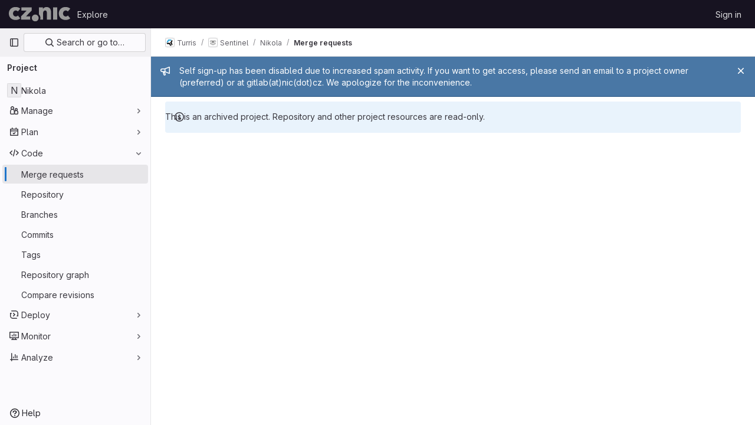

--- FILE ---
content_type: text/javascript; charset=utf-8
request_url: https://gitlab.nic.cz/assets/webpack/commons-pages.groups.issues-pages.groups.merge_requests-pages.groups.work_items-pages.groups.work_it-10f07c56.f526e0ee.chunk.js
body_size: 7349
content:
(this.webpackJsonp=this.webpackJsonp||[]).push([[17],{"+23l":function(e,a,n){var i=n("iuDc"),t=n("eAmM"),d=n("uYOL"),r=Object.prototype.toString,l=t((function(e,a,n){null!=a&&"function"!=typeof a.toString&&(a=r.call(a)),e[a]=n}),i(d));e.exports=l},"47in":function(e,a,n){"use strict";var i=n("o4PY"),t=n.n(i),d=n("9k56"),r=n("3hkr"),l=n("jIK5"),m=n("oTzT"),u=n("gZSI"),s=n("9Dxz"),o=n("KZ4l"),c=n("VuSA"),k=n("hII5"),v=n("aQY9"),b=n("S7hR"),g=n("i0uk"),N=n("HO44"),h=n("LHEj"),f=n("QdWE"),p=n("5TS0"),A=n("qO70"),I=n("GeBT"),V=n("BIbq"),y=n("C+ps");const $="__bv__visibility_observer";class O{constructor(e,a){this.el=e,this.callback=a.callback,this.margin=a.margin||0,this.once=a.once||!1,this.observer=null,this.visible=void 0,this.doneOnce=!1,this.createObserver()}createObserver(){if(this.observer&&this.stop(),!this.doneOnce&&Object(u.e)(this.callback)){try{this.observer=new IntersectionObserver(this.handler.bind(this),{root:null,rootMargin:this.margin,threshold:0})}catch{return this.doneOnce=!0,this.observer=void 0,void this.callback(null)}Object(d.e)(()=>{Object(m.B)(()=>{this.observer&&this.observer.observe(this.el)})})}}handler(e){const a=e?e[0]:{},n=Boolean(a.isIntersecting||a.intersectionRatio>0);n!==this.visible&&(this.visible=n,this.callback(n),this.once&&this.visible&&(this.doneOnce=!0,this.stop()))}stop(){this.observer&&this.observer.disconnect(),this.observer=null}}const T=e=>{const a=e[$];a&&a.stop&&a.stop(),delete e[$]},j=(e,a)=>{let{value:n,modifiers:i}=a;const t={margin:"0px",once:!1,callback:n};Object(c.h)(i).forEach(e=>{V.d.test(e)?t.margin=e+"px":"once"===e.toLowerCase()&&(t.once=!0)}),T(e),e[$]=new O(e,t),e[$]._prevModifiers=Object(c.b)(i)},S={bind:j,componentUpdated:(e,a,n)=>{let{value:i,oldValue:t,modifiers:d}=a;d=Object(c.b)(d),!e||i===t&&e[$]&&Object(y.a)(d,e[$]._prevModifiers)||j(e,{value:i,modifiers:d})},unbind:e=>{T(e)}},C=Object(k.c)(Object(c.m)({...p.b,...v.b,...g.b,...N.b,...h.b,maxRows:Object(k.b)(l.m),noAutoShrink:Object(k.b)(l.g,!1),noResize:Object(k.b)(l.g,!1),rows:Object(k.b)(l.m,2),wrap:Object(k.b)(l.r,"soft")}),r.z),W=Object(d.c)({name:r.z,directives:{"b-visible":S},mixins:[I.a,p.a,A.a,v.a,g.a,N.a,h.a,b.a,f.a],props:C,data:()=>({heightInPx:null}),computed:{type:()=>null,computedStyle(){const e={resize:!this.computedRows||this.noResize?"none":null};return this.computedRows||(e.height=this.heightInPx,e.overflowY="scroll"),e},computedMinRows(){return Object(s.b)(Object(o.b)(this.rows,2),2)},computedMaxRows(){return Object(s.b)(this.computedMinRows,Object(o.b)(this.maxRows,0))},computedRows(){return this.computedMinRows===this.computedMaxRows?this.computedMinRows:null},computedAttrs(){const{disabled:e,required:a}=this;return{id:this.safeId(),name:this.name||null,form:this.form||null,disabled:e,placeholder:this.placeholder||null,required:a,autocomplete:this.autocomplete||null,readonly:this.readonly||this.plaintext,rows:this.computedRows,wrap:this.wrap||null,"aria-required":this.required?"true":null,"aria-invalid":this.computedAriaInvalid}},computedListeners(){return{...this.bvListeners,input:this.onInput,change:this.onChange,blur:this.onBlur}}},watch:{localValue(){this.setHeight()}},mounted(){this.setHeight()},methods:{visibleCallback(e){e&&this.$nextTick(this.setHeight)},setHeight(){this.$nextTick(()=>{Object(m.B)(()=>{this.heightInPx=this.computeHeight()})})},computeHeight(){if(this.$isServer||!Object(u.f)(this.computedRows))return null;const e=this.$el;if(!Object(m.u)(e))return null;const a=Object(m.k)(e),n=Object(o.a)(a.lineHeight,1),i=Object(o.a)(a.borderTopWidth,0)+Object(o.a)(a.borderBottomWidth,0),t=Object(o.a)(a.paddingTop,0)+Object(o.a)(a.paddingBottom,0),d=i+t,r=n*this.computedMinRows+d,l=Object(m.m)(e,"height")||a.height;Object(m.F)(e,"height","auto");const c=e.scrollHeight;Object(m.F)(e,"height",l);const k=Object(s.b)((c-t)/n,2),v=Object(s.c)(Object(s.b)(k,this.computedMinRows),this.computedMaxRows),b=Object(s.b)(Object(s.a)(v*n+d),r);return this.noAutoShrink&&Object(o.a)(l,0)>b?l:b+"px"}},render(e){return e("textarea",{class:this.computedClass,style:this.computedStyle,directives:[{name:"b-visible",value:this.visibleCallback,modifiers:{640:!0}}],attrs:this.computedAttrs,domProps:{value:this.localValue},on:this.computedListeners,ref:"input"})}});var w=n("Tmea"),E=n.n(w),R=n("Pyw5"),B=n.n(R);const x={name:"GlFormCharacterCount",props:{value:{type:String,required:!1,default:""},limit:{type:Number,required:!0},countTextId:{type:String,required:!0}},data(){return{remainingCount:this.initialRemainingCount(),remainingCountSrOnly:this.initialRemainingCount()}},computed:{isOverLimit(){return this.remainingCount<0},isOverLimitSrOnly(){return this.remainingCountSrOnly<0},countTextClass(){return this.isOverLimit?"gl-text-danger":"gl-text-subtle"}},watch:{value(e){this.remainingCount=this.limit-this.valueLength(e),this.debouncedUpdateRemainingCountSrOnly(e)}},created(){this.debouncedUpdateRemainingCountSrOnly=E()(this.updateRemainingCountSrOnly,1e3)},methods:{valueLength:e=>(null==e?void 0:e.length)||0,updateRemainingCountSrOnly(e){this.remainingCountSrOnly=this.limit-this.valueLength(e)},initialRemainingCount(){return this.limit-this.valueLength(this.value)}}};const D=B()({render:function(){var e=this,a=e.$createElement,n=e._self._c||a;return n("div",[n("small",{class:["form-text",e.countTextClass],attrs:{"aria-hidden":"true"}},[e.isOverLimit?e._t("over-limit-text",null,{count:Math.abs(e.remainingCount)}):e._t("remaining-count-text",null,{count:e.remainingCount})],2),e._v(" "),n("div",{staticClass:"gl-sr-only",attrs:{id:e.countTextId,"aria-live":"polite","data-testid":"count-text-sr-only"}},[e.isOverLimitSrOnly?e._t("over-limit-text",null,{count:Math.abs(e.remainingCountSrOnly)}):e._t("remaining-count-text",null,{count:e.remainingCountSrOnly})],2)])},staticRenderFns:[]},void 0,x,void 0,!1,void 0,!1,void 0,void 0,void 0);const U={prop:"value",event:"input"};const F={name:"GlFormTextarea",components:{BFormTextarea:W,GlFormCharacterCount:D},inheritAttrs:!1,model:U,props:{value:{type:String,required:!1,default:""},noResize:{type:Boolean,required:!1,default:!0},submitOnEnter:{type:Boolean,required:!1,default:!1},characterCountLimit:{type:Number,required:!1,default:null},rows:{type:[Number,String],required:!1,default:4}},data:()=>({characterCountTextId:t()("form-textarea-character-count-")}),computed:{listeners(){var e=this;return{...this.$listeners,input:function(){for(var a=arguments.length,n=new Array(a),i=0;i<a;i++)n[i]=arguments[i];e.$emit("update",...n)},update:function(){for(var a=arguments.length,n=new Array(a),i=0;i<a;i++)n[i]=arguments[i];e.$emit(U.event,...n)}}},keypressEvent(){return this.submitOnEnter?"keyup":null},showCharacterCount(){return null!==this.characterCountLimit},bFormTextareaProps(){return{...this.$attrs,class:"gl-form-input gl-form-textarea",noResize:this.noResize,value:this.value,rows:this.rows}}},methods:{handleKeyPress(e){13===e.keyCode&&(e.metaKey||e.ctrlKey)&&this.$emit("submit")}}};const L=B()({render:function(){var e=this,a=e.$createElement,n=e._self._c||a;return e.showCharacterCount?n("div",[n("b-form-textarea",e._g(e._b({attrs:{"aria-describedby":e.characterCountTextId},nativeOn:e._d({},[e.keypressEvent,function(a){return e.handleKeyPress.apply(null,arguments)}])},"b-form-textarea",e.bFormTextareaProps,!1),e.listeners)),e._v(" "),n("gl-form-character-count",{attrs:{value:e.value,limit:e.characterCountLimit,"count-text-id":e.characterCountTextId},scopedSlots:e._u([{key:"over-limit-text",fn:function(a){var n=a.count;return[e._t("character-count-over-limit-text",null,{count:n})]}},{key:"remaining-count-text",fn:function(a){var n=a.count;return[e._t("remaining-character-count-text",null,{count:n})]}}],null,!0)})],1):n("b-form-textarea",e._g(e._b({nativeOn:e._d({},[e.keypressEvent,function(a){return e.handleKeyPress.apply(null,arguments)}])},"b-form-textarea",e.bFormTextareaProps,!1),e.listeners))},staticRenderFns:[]},void 0,F,void 0,!1,void 0,!1,void 0,void 0,void 0);a.a=L},H3X6:function(e,a,n){"use strict";n.d(a,"p",(function(){return r})),n.d(a,"r",(function(){return l})),n.d(a,"o",(function(){return m})),n.d(a,"n",(function(){return u})),n.d(a,"m",(function(){return s})),n.d(a,"s",(function(){return o})),n.d(a,"d",(function(){return c})),n.d(a,"f",(function(){return k})),n.d(a,"e",(function(){return v})),n.d(a,"c",(function(){return b})),n.d(a,"v",(function(){return g})),n.d(a,"q",(function(){return N})),n.d(a,"t",(function(){return h})),n.d(a,"u",(function(){return f})),n.d(a,"b",(function(){return p})),n.d(a,"g",(function(){return A})),n.d(a,"h",(function(){return I})),n.d(a,"l",(function(){return V})),n.d(a,"i",(function(){return y})),n.d(a,"k",(function(){return $})),n.d(a,"j",(function(){return S})),n.d(a,"a",(function(){return C}));var i=n("+23l"),t=n.n(i),d=n("/lV4");const r="TITLE_ASC",l=/^&(?<iid>\d+)$/,m={start:"startDate",due:"dueDate"},u={[m.start]:{isDateFixed:"startDateIsFixed",dateFixed:"startDateFixed",dateFromMilestones:"startDateFromMilestones"},[m.due]:{isDateFixed:"dueDateIsFixed",dateFixed:"dueDateFixed",dateFromMilestones:"dueDateFromMilestones"}},s={editEvent:"click_edit_button",rightSidebarLabel:"right_sidebar"},o=null,c={Milestone:"milestone"},k={Milestone:Object(d.g)("Issuable|milestone")},v=t()(c),b={[c.Milestone]:"active"},g={create:"create",markDone:"mark-done"};function N(e,a){return{noAttribute:Object(d.h)(Object(d.g)("DropdownWidget|No %{issuableAttribute}"),{issuableAttribute:e}),assignAttribute:Object(d.h)(Object(d.g)("DropdownWidget|Select %{issuableAttribute}"),{issuableAttribute:e}),noAttributesFound:Object(d.h)(Object(d.g)("DropdownWidget|No %{issuableAttribute} found"),{issuableAttribute:e}),updateError:Object(d.h)(Object(d.g)("DropdownWidget|Failed to set %{issuableAttribute} on this %{issuableType}. Please try again."),{issuableAttribute:e,issuableType:a}),listFetchError:Object(d.h)(Object(d.g)("DropdownWidget|Failed to fetch the %{issuableAttribute} for this %{issuableType}. Please try again."),{issuableAttribute:e,issuableType:a}),currentFetchError:Object(d.h)(Object(d.g)("DropdownWidget|An error occurred while fetching the assigned %{issuableAttribute} of the selected %{issuableType}."),{issuableAttribute:e,issuableType:a}),noPermissionToView:Object(d.h)(Object(d.g)("DropdownWidget|You don't have permission to view this %{issuableAttribute}."),{issuableAttribute:e}),editConfirmation:Object(d.h)(Object(d.g)("DropdownWidget|You do not have permission to view the currently assigned %{issuableAttribute} and will not be able to choose it again if you reassign it."),{issuableAttribute:e}),editConfirmationCta:Object(d.h)(Object(d.g)("DropdownWidget|Edit %{issuableAttribute}"),{issuableAttribute:e}),editConfirmationCancel:Object(d.g)("DropdownWidget|Cancel")}}const h=[{text:Object(d.a)("Open"),value:"reopen"},{text:Object(d.a)("Closed"),value:"close"}],f=[{text:Object(d.a)("Subscribe"),value:"subscribe"},{text:Object(d.a)("Unsubscribe"),value:"unsubscribe"}],p={CRITICAL:{value:"CRITICAL",icon:"critical",label:Object(d.g)("IncidentManagement|Critical - S1")},HIGH:{value:"HIGH",icon:"high",label:Object(d.g)("IncidentManagement|High - S2")},MEDIUM:{value:"MEDIUM",icon:"medium",label:Object(d.g)("IncidentManagement|Medium - S3")},LOW:{value:"LOW",icon:"low",label:Object(d.g)("IncidentManagement|Low - S4")},UNKNOWN:{value:"UNKNOWN",icon:"unknown",label:Object(d.g)("IncidentManagement|Unknown")}},A={ACTIVE:"active",CLOSED:"closed"},I={UPDATE_SEVERITY_ERROR:Object(d.g)("SeverityWidget|There was an error while updating severity."),TRY_AGAIN:Object(d.a)("Please try again"),EDIT:Object(d.a)("Edit"),SEVERITY:Object(d.g)("SeverityWidget|Severity"),SEVERITY_VALUE:Object(d.g)("SeverityWidget|Severity: %{severity}")},V="TRIGGERED",y="ACKNOWLEDGED",$="RESOLVED",O=Object(d.g)("IncidentManagement|Triggered"),T=Object(d.g)("IncidentManagement|Acknowledged"),j=Object(d.g)("IncidentManagement|Resolved"),S={[V]:O,[y]:T,[$]:j},C={fetchError:Object(d.g)("IncidentManagement|An error occurred while fetching the incident status. Please reload the page."),title:Object(d.g)("IncidentManagement|Status"),updateError:Object(d.g)("IncidentManagement|An error occurred while updating the incident status. Please reload the page and try again.")}},HyJ2:function(e,a,n){"use strict";var i=n("TU2v"),t=n("Pyw5"),d=n.n(t);const r={name:"GlAnimatedTodoIcon",extends:i.a};const l=d()({render:function(){var e=this.$createElement,a=this._self._c||e;return a("svg",{class:this.iconStateClass,attrs:{"aria-label":this.ariaLabel,width:"16",height:"16",viewBox:"0 0 16 16",fill:"none",xmlns:"http://www.w3.org/2000/svg"}},[a("path",{staticClass:"gl-animated-todo-box",attrs:{d:"M14.25 6.75L14.25 13C14.25 13.6904 13.6904 14.25 13 14.25L3 14.25C2.30964 14.25 1.75 13.6904 1.75 13L1.75 3C1.75 2.30964 2.30964 1.75 3 1.75L13.25 1.75",stroke:"currentColor","stroke-width":"1.5","stroke-linecap":"round"}}),this._v(" "),a("path",{staticClass:"gl-animated-todo-plus-line",attrs:{d:"M10.75 3L15.25 3",stroke:"currentColor","stroke-width":"1.5","stroke-linecap":"round"}}),this._v(" "),a("path",{staticClass:"gl-animated-todo-plus-line",attrs:{d:"M13 5.25L13 0.75",stroke:"currentColor","stroke-width":"1.5","stroke-linecap":"round"}}),this._v(" "),a("path",{staticClass:"gl-animated-todo-check",attrs:{d:"M6.75 7.76299L9.15312 10.2469L15.25 4.15",stroke:"currentColor","stroke-width":"1.5","stroke-linecap":"round","stroke-linejoin":"round"}})])},staticRenderFns:[]},void 0,r,void 0,!1,void 0,!1,void 0,void 0,void 0);a.a=l},Ib1k:function(e,a){var n={kind:"Document",definitions:[{kind:"OperationDefinition",operation:"query",name:{kind:"Name",value:"getIssuesCount"},variableDefinitions:[{kind:"VariableDefinition",variable:{kind:"Variable",name:{kind:"Name",value:"isProject"}},type:{kind:"NamedType",name:{kind:"Name",value:"Boolean"}},defaultValue:{kind:"BooleanValue",value:!1},directives:[]},{kind:"VariableDefinition",variable:{kind:"Variable",name:{kind:"Name",value:"fullPath"}},type:{kind:"NonNullType",type:{kind:"NamedType",name:{kind:"Name",value:"ID"}}},directives:[]},{kind:"VariableDefinition",variable:{kind:"Variable",name:{kind:"Name",value:"iid"}},type:{kind:"NamedType",name:{kind:"Name",value:"String"}},directives:[]},{kind:"VariableDefinition",variable:{kind:"Variable",name:{kind:"Name",value:"search"}},type:{kind:"NamedType",name:{kind:"Name",value:"String"}},directives:[]},{kind:"VariableDefinition",variable:{kind:"Variable",name:{kind:"Name",value:"in"}},type:{kind:"ListType",type:{kind:"NonNullType",type:{kind:"NamedType",name:{kind:"Name",value:"IssuableSearchableField"}}}},directives:[]},{kind:"VariableDefinition",variable:{kind:"Variable",name:{kind:"Name",value:"assigneeId"}},type:{kind:"NamedType",name:{kind:"Name",value:"String"}},directives:[]},{kind:"VariableDefinition",variable:{kind:"Variable",name:{kind:"Name",value:"assigneeWildcardId"}},type:{kind:"NamedType",name:{kind:"Name",value:"AssigneeWildcardId"}},directives:[]},{kind:"VariableDefinition",variable:{kind:"Variable",name:{kind:"Name",value:"assigneeUsernames"}},type:{kind:"ListType",type:{kind:"NonNullType",type:{kind:"NamedType",name:{kind:"Name",value:"String"}}}},directives:[]},{kind:"VariableDefinition",variable:{kind:"Variable",name:{kind:"Name",value:"authorUsername"}},type:{kind:"NamedType",name:{kind:"Name",value:"String"}},directives:[]},{kind:"VariableDefinition",variable:{kind:"Variable",name:{kind:"Name",value:"confidential"}},type:{kind:"NamedType",name:{kind:"Name",value:"Boolean"}},directives:[]},{kind:"VariableDefinition",variable:{kind:"Variable",name:{kind:"Name",value:"labelName"}},type:{kind:"ListType",type:{kind:"NamedType",name:{kind:"Name",value:"String"}}},directives:[]},{kind:"VariableDefinition",variable:{kind:"Variable",name:{kind:"Name",value:"milestoneTitle"}},type:{kind:"ListType",type:{kind:"NamedType",name:{kind:"Name",value:"String"}}},directives:[]},{kind:"VariableDefinition",variable:{kind:"Variable",name:{kind:"Name",value:"milestoneWildcardId"}},type:{kind:"NamedType",name:{kind:"Name",value:"MilestoneWildcardId"}},directives:[]},{kind:"VariableDefinition",variable:{kind:"Variable",name:{kind:"Name",value:"myReactionEmoji"}},type:{kind:"NamedType",name:{kind:"Name",value:"String"}},directives:[]},{kind:"VariableDefinition",variable:{kind:"Variable",name:{kind:"Name",value:"releaseTag"}},type:{kind:"ListType",type:{kind:"NonNullType",type:{kind:"NamedType",name:{kind:"Name",value:"String"}}}},directives:[]},{kind:"VariableDefinition",variable:{kind:"Variable",name:{kind:"Name",value:"releaseTagWildcardId"}},type:{kind:"NamedType",name:{kind:"Name",value:"ReleaseTagWildcardId"}},directives:[]},{kind:"VariableDefinition",variable:{kind:"Variable",name:{kind:"Name",value:"types"}},type:{kind:"ListType",type:{kind:"NonNullType",type:{kind:"NamedType",name:{kind:"Name",value:"IssueType"}}}},directives:[]},{kind:"VariableDefinition",variable:{kind:"Variable",name:{kind:"Name",value:"crmContactId"}},type:{kind:"NamedType",name:{kind:"Name",value:"String"}},directives:[]},{kind:"VariableDefinition",variable:{kind:"Variable",name:{kind:"Name",value:"crmOrganizationId"}},type:{kind:"NamedType",name:{kind:"Name",value:"String"}},directives:[]},{kind:"VariableDefinition",variable:{kind:"Variable",name:{kind:"Name",value:"not"}},type:{kind:"NamedType",name:{kind:"Name",value:"NegatedIssueFilterInput"}},directives:[]},{kind:"VariableDefinition",variable:{kind:"Variable",name:{kind:"Name",value:"or"}},type:{kind:"NamedType",name:{kind:"Name",value:"UnionedIssueFilterInput"}},directives:[]},{kind:"VariableDefinition",variable:{kind:"Variable",name:{kind:"Name",value:"createdAfter"}},type:{kind:"NamedType",name:{kind:"Name",value:"Time"}},directives:[]},{kind:"VariableDefinition",variable:{kind:"Variable",name:{kind:"Name",value:"createdBefore"}},type:{kind:"NamedType",name:{kind:"Name",value:"Time"}},directives:[]},{kind:"VariableDefinition",variable:{kind:"Variable",name:{kind:"Name",value:"closedAfter"}},type:{kind:"NamedType",name:{kind:"Name",value:"Time"}},directives:[]},{kind:"VariableDefinition",variable:{kind:"Variable",name:{kind:"Name",value:"closedBefore"}},type:{kind:"NamedType",name:{kind:"Name",value:"Time"}},directives:[]},{kind:"VariableDefinition",variable:{kind:"Variable",name:{kind:"Name",value:"subscribed"}},type:{kind:"NamedType",name:{kind:"Name",value:"SubscriptionStatus"}},directives:[]}],directives:[],selectionSet:{kind:"SelectionSet",selections:[{kind:"Field",name:{kind:"Name",value:"group"},arguments:[{kind:"Argument",name:{kind:"Name",value:"fullPath"},value:{kind:"Variable",name:{kind:"Name",value:"fullPath"}}}],directives:[{kind:"Directive",name:{kind:"Name",value:"skip"},arguments:[{kind:"Argument",name:{kind:"Name",value:"if"},value:{kind:"Variable",name:{kind:"Name",value:"isProject"}}}]}],selectionSet:{kind:"SelectionSet",selections:[{kind:"Field",name:{kind:"Name",value:"id"},arguments:[],directives:[]},{kind:"Field",alias:{kind:"Name",value:"openedIssues"},name:{kind:"Name",value:"issues"},arguments:[{kind:"Argument",name:{kind:"Name",value:"includeSubgroups"},value:{kind:"BooleanValue",value:!0}},{kind:"Argument",name:{kind:"Name",value:"state"},value:{kind:"EnumValue",value:"opened"}},{kind:"Argument",name:{kind:"Name",value:"iid"},value:{kind:"Variable",name:{kind:"Name",value:"iid"}}},{kind:"Argument",name:{kind:"Name",value:"search"},value:{kind:"Variable",name:{kind:"Name",value:"search"}}},{kind:"Argument",name:{kind:"Name",value:"in"},value:{kind:"Variable",name:{kind:"Name",value:"in"}}},{kind:"Argument",name:{kind:"Name",value:"assigneeId"},value:{kind:"Variable",name:{kind:"Name",value:"assigneeId"}}},{kind:"Argument",name:{kind:"Name",value:"assigneeWildcardId"},value:{kind:"Variable",name:{kind:"Name",value:"assigneeWildcardId"}}},{kind:"Argument",name:{kind:"Name",value:"assigneeUsernames"},value:{kind:"Variable",name:{kind:"Name",value:"assigneeUsernames"}}},{kind:"Argument",name:{kind:"Name",value:"authorUsername"},value:{kind:"Variable",name:{kind:"Name",value:"authorUsername"}}},{kind:"Argument",name:{kind:"Name",value:"confidential"},value:{kind:"Variable",name:{kind:"Name",value:"confidential"}}},{kind:"Argument",name:{kind:"Name",value:"labelName"},value:{kind:"Variable",name:{kind:"Name",value:"labelName"}}},{kind:"Argument",name:{kind:"Name",value:"milestoneTitle"},value:{kind:"Variable",name:{kind:"Name",value:"milestoneTitle"}}},{kind:"Argument",name:{kind:"Name",value:"milestoneWildcardId"},value:{kind:"Variable",name:{kind:"Name",value:"milestoneWildcardId"}}},{kind:"Argument",name:{kind:"Name",value:"myReactionEmoji"},value:{kind:"Variable",name:{kind:"Name",value:"myReactionEmoji"}}},{kind:"Argument",name:{kind:"Name",value:"types"},value:{kind:"Variable",name:{kind:"Name",value:"types"}}},{kind:"Argument",name:{kind:"Name",value:"crmContactId"},value:{kind:"Variable",name:{kind:"Name",value:"crmContactId"}}},{kind:"Argument",name:{kind:"Name",value:"crmOrganizationId"},value:{kind:"Variable",name:{kind:"Name",value:"crmOrganizationId"}}},{kind:"Argument",name:{kind:"Name",value:"not"},value:{kind:"Variable",name:{kind:"Name",value:"not"}}},{kind:"Argument",name:{kind:"Name",value:"or"},value:{kind:"Variable",name:{kind:"Name",value:"or"}}},{kind:"Argument",name:{kind:"Name",value:"createdAfter"},value:{kind:"Variable",name:{kind:"Name",value:"createdAfter"}}},{kind:"Argument",name:{kind:"Name",value:"createdBefore"},value:{kind:"Variable",name:{kind:"Name",value:"createdBefore"}}},{kind:"Argument",name:{kind:"Name",value:"closedAfter"},value:{kind:"Variable",name:{kind:"Name",value:"closedAfter"}}},{kind:"Argument",name:{kind:"Name",value:"closedBefore"},value:{kind:"Variable",name:{kind:"Name",value:"closedBefore"}}},{kind:"Argument",name:{kind:"Name",value:"subscribed"},value:{kind:"Variable",name:{kind:"Name",value:"subscribed"}}}],directives:[],selectionSet:{kind:"SelectionSet",selections:[{kind:"Field",name:{kind:"Name",value:"count"},arguments:[],directives:[]}]}},{kind:"Field",alias:{kind:"Name",value:"closedIssues"},name:{kind:"Name",value:"issues"},arguments:[{kind:"Argument",name:{kind:"Name",value:"includeSubgroups"},value:{kind:"BooleanValue",value:!0}},{kind:"Argument",name:{kind:"Name",value:"state"},value:{kind:"EnumValue",value:"closed"}},{kind:"Argument",name:{kind:"Name",value:"iid"},value:{kind:"Variable",name:{kind:"Name",value:"iid"}}},{kind:"Argument",name:{kind:"Name",value:"search"},value:{kind:"Variable",name:{kind:"Name",value:"search"}}},{kind:"Argument",name:{kind:"Name",value:"in"},value:{kind:"Variable",name:{kind:"Name",value:"in"}}},{kind:"Argument",name:{kind:"Name",value:"assigneeId"},value:{kind:"Variable",name:{kind:"Name",value:"assigneeId"}}},{kind:"Argument",name:{kind:"Name",value:"assigneeWildcardId"},value:{kind:"Variable",name:{kind:"Name",value:"assigneeWildcardId"}}},{kind:"Argument",name:{kind:"Name",value:"assigneeUsernames"},value:{kind:"Variable",name:{kind:"Name",value:"assigneeUsernames"}}},{kind:"Argument",name:{kind:"Name",value:"authorUsername"},value:{kind:"Variable",name:{kind:"Name",value:"authorUsername"}}},{kind:"Argument",name:{kind:"Name",value:"confidential"},value:{kind:"Variable",name:{kind:"Name",value:"confidential"}}},{kind:"Argument",name:{kind:"Name",value:"labelName"},value:{kind:"Variable",name:{kind:"Name",value:"labelName"}}},{kind:"Argument",name:{kind:"Name",value:"milestoneTitle"},value:{kind:"Variable",name:{kind:"Name",value:"milestoneTitle"}}},{kind:"Argument",name:{kind:"Name",value:"milestoneWildcardId"},value:{kind:"Variable",name:{kind:"Name",value:"milestoneWildcardId"}}},{kind:"Argument",name:{kind:"Name",value:"myReactionEmoji"},value:{kind:"Variable",name:{kind:"Name",value:"myReactionEmoji"}}},{kind:"Argument",name:{kind:"Name",value:"types"},value:{kind:"Variable",name:{kind:"Name",value:"types"}}},{kind:"Argument",name:{kind:"Name",value:"crmContactId"},value:{kind:"Variable",name:{kind:"Name",value:"crmContactId"}}},{kind:"Argument",name:{kind:"Name",value:"crmOrganizationId"},value:{kind:"Variable",name:{kind:"Name",value:"crmOrganizationId"}}},{kind:"Argument",name:{kind:"Name",value:"not"},value:{kind:"Variable",name:{kind:"Name",value:"not"}}},{kind:"Argument",name:{kind:"Name",value:"or"},value:{kind:"Variable",name:{kind:"Name",value:"or"}}},{kind:"Argument",name:{kind:"Name",value:"createdAfter"},value:{kind:"Variable",name:{kind:"Name",value:"createdAfter"}}},{kind:"Argument",name:{kind:"Name",value:"createdBefore"},value:{kind:"Variable",name:{kind:"Name",value:"createdBefore"}}},{kind:"Argument",name:{kind:"Name",value:"closedAfter"},value:{kind:"Variable",name:{kind:"Name",value:"closedAfter"}}},{kind:"Argument",name:{kind:"Name",value:"closedBefore"},value:{kind:"Variable",name:{kind:"Name",value:"closedBefore"}}},{kind:"Argument",name:{kind:"Name",value:"subscribed"},value:{kind:"Variable",name:{kind:"Name",value:"subscribed"}}}],directives:[],selectionSet:{kind:"SelectionSet",selections:[{kind:"Field",name:{kind:"Name",value:"count"},arguments:[],directives:[]}]}},{kind:"Field",alias:{kind:"Name",value:"allIssues"},name:{kind:"Name",value:"issues"},arguments:[{kind:"Argument",name:{kind:"Name",value:"includeSubgroups"},value:{kind:"BooleanValue",value:!0}},{kind:"Argument",name:{kind:"Name",value:"state"},value:{kind:"EnumValue",value:"all"}},{kind:"Argument",name:{kind:"Name",value:"iid"},value:{kind:"Variable",name:{kind:"Name",value:"iid"}}},{kind:"Argument",name:{kind:"Name",value:"search"},value:{kind:"Variable",name:{kind:"Name",value:"search"}}},{kind:"Argument",name:{kind:"Name",value:"in"},value:{kind:"Variable",name:{kind:"Name",value:"in"}}},{kind:"Argument",name:{kind:"Name",value:"assigneeId"},value:{kind:"Variable",name:{kind:"Name",value:"assigneeId"}}},{kind:"Argument",name:{kind:"Name",value:"assigneeWildcardId"},value:{kind:"Variable",name:{kind:"Name",value:"assigneeWildcardId"}}},{kind:"Argument",name:{kind:"Name",value:"assigneeUsernames"},value:{kind:"Variable",name:{kind:"Name",value:"assigneeUsernames"}}},{kind:"Argument",name:{kind:"Name",value:"authorUsername"},value:{kind:"Variable",name:{kind:"Name",value:"authorUsername"}}},{kind:"Argument",name:{kind:"Name",value:"confidential"},value:{kind:"Variable",name:{kind:"Name",value:"confidential"}}},{kind:"Argument",name:{kind:"Name",value:"labelName"},value:{kind:"Variable",name:{kind:"Name",value:"labelName"}}},{kind:"Argument",name:{kind:"Name",value:"milestoneTitle"},value:{kind:"Variable",name:{kind:"Name",value:"milestoneTitle"}}},{kind:"Argument",name:{kind:"Name",value:"milestoneWildcardId"},value:{kind:"Variable",name:{kind:"Name",value:"milestoneWildcardId"}}},{kind:"Argument",name:{kind:"Name",value:"myReactionEmoji"},value:{kind:"Variable",name:{kind:"Name",value:"myReactionEmoji"}}},{kind:"Argument",name:{kind:"Name",value:"types"},value:{kind:"Variable",name:{kind:"Name",value:"types"}}},{kind:"Argument",name:{kind:"Name",value:"crmContactId"},value:{kind:"Variable",name:{kind:"Name",value:"crmContactId"}}},{kind:"Argument",name:{kind:"Name",value:"crmOrganizationId"},value:{kind:"Variable",name:{kind:"Name",value:"crmOrganizationId"}}},{kind:"Argument",name:{kind:"Name",value:"not"},value:{kind:"Variable",name:{kind:"Name",value:"not"}}},{kind:"Argument",name:{kind:"Name",value:"or"},value:{kind:"Variable",name:{kind:"Name",value:"or"}}},{kind:"Argument",name:{kind:"Name",value:"createdAfter"},value:{kind:"Variable",name:{kind:"Name",value:"createdAfter"}}},{kind:"Argument",name:{kind:"Name",value:"createdBefore"},value:{kind:"Variable",name:{kind:"Name",value:"createdBefore"}}},{kind:"Argument",name:{kind:"Name",value:"closedAfter"},value:{kind:"Variable",name:{kind:"Name",value:"closedAfter"}}},{kind:"Argument",name:{kind:"Name",value:"closedBefore"},value:{kind:"Variable",name:{kind:"Name",value:"closedBefore"}}},{kind:"Argument",name:{kind:"Name",value:"subscribed"},value:{kind:"Variable",name:{kind:"Name",value:"subscribed"}}}],directives:[],selectionSet:{kind:"SelectionSet",selections:[{kind:"Field",name:{kind:"Name",value:"count"},arguments:[],directives:[]}]}}]}},{kind:"Field",name:{kind:"Name",value:"project"},arguments:[{kind:"Argument",name:{kind:"Name",value:"fullPath"},value:{kind:"Variable",name:{kind:"Name",value:"fullPath"}}}],directives:[{kind:"Directive",name:{kind:"Name",value:"include"},arguments:[{kind:"Argument",name:{kind:"Name",value:"if"},value:{kind:"Variable",name:{kind:"Name",value:"isProject"}}}]}],selectionSet:{kind:"SelectionSet",selections:[{kind:"Field",name:{kind:"Name",value:"id"},arguments:[],directives:[]},{kind:"Field",alias:{kind:"Name",value:"openedIssues"},name:{kind:"Name",value:"issues"},arguments:[{kind:"Argument",name:{kind:"Name",value:"state"},value:{kind:"EnumValue",value:"opened"}},{kind:"Argument",name:{kind:"Name",value:"iid"},value:{kind:"Variable",name:{kind:"Name",value:"iid"}}},{kind:"Argument",name:{kind:"Name",value:"search"},value:{kind:"Variable",name:{kind:"Name",value:"search"}}},{kind:"Argument",name:{kind:"Name",value:"in"},value:{kind:"Variable",name:{kind:"Name",value:"in"}}},{kind:"Argument",name:{kind:"Name",value:"assigneeId"},value:{kind:"Variable",name:{kind:"Name",value:"assigneeId"}}},{kind:"Argument",name:{kind:"Name",value:"assigneeWildcardId"},value:{kind:"Variable",name:{kind:"Name",value:"assigneeWildcardId"}}},{kind:"Argument",name:{kind:"Name",value:"assigneeUsernames"},value:{kind:"Variable",name:{kind:"Name",value:"assigneeUsernames"}}},{kind:"Argument",name:{kind:"Name",value:"authorUsername"},value:{kind:"Variable",name:{kind:"Name",value:"authorUsername"}}},{kind:"Argument",name:{kind:"Name",value:"confidential"},value:{kind:"Variable",name:{kind:"Name",value:"confidential"}}},{kind:"Argument",name:{kind:"Name",value:"labelName"},value:{kind:"Variable",name:{kind:"Name",value:"labelName"}}},{kind:"Argument",name:{kind:"Name",value:"milestoneTitle"},value:{kind:"Variable",name:{kind:"Name",value:"milestoneTitle"}}},{kind:"Argument",name:{kind:"Name",value:"milestoneWildcardId"},value:{kind:"Variable",name:{kind:"Name",value:"milestoneWildcardId"}}},{kind:"Argument",name:{kind:"Name",value:"myReactionEmoji"},value:{kind:"Variable",name:{kind:"Name",value:"myReactionEmoji"}}},{kind:"Argument",name:{kind:"Name",value:"releaseTag"},value:{kind:"Variable",name:{kind:"Name",value:"releaseTag"}}},{kind:"Argument",name:{kind:"Name",value:"releaseTagWildcardId"},value:{kind:"Variable",name:{kind:"Name",value:"releaseTagWildcardId"}}},{kind:"Argument",name:{kind:"Name",value:"types"},value:{kind:"Variable",name:{kind:"Name",value:"types"}}},{kind:"Argument",name:{kind:"Name",value:"crmContactId"},value:{kind:"Variable",name:{kind:"Name",value:"crmContactId"}}},{kind:"Argument",name:{kind:"Name",value:"crmOrganizationId"},value:{kind:"Variable",name:{kind:"Name",value:"crmOrganizationId"}}},{kind:"Argument",name:{kind:"Name",value:"not"},value:{kind:"Variable",name:{kind:"Name",value:"not"}}},{kind:"Argument",name:{kind:"Name",value:"or"},value:{kind:"Variable",name:{kind:"Name",value:"or"}}},{kind:"Argument",name:{kind:"Name",value:"createdAfter"},value:{kind:"Variable",name:{kind:"Name",value:"createdAfter"}}},{kind:"Argument",name:{kind:"Name",value:"createdBefore"},value:{kind:"Variable",name:{kind:"Name",value:"createdBefore"}}},{kind:"Argument",name:{kind:"Name",value:"closedAfter"},value:{kind:"Variable",name:{kind:"Name",value:"closedAfter"}}},{kind:"Argument",name:{kind:"Name",value:"closedBefore"},value:{kind:"Variable",name:{kind:"Name",value:"closedBefore"}}},{kind:"Argument",name:{kind:"Name",value:"subscribed"},value:{kind:"Variable",name:{kind:"Name",value:"subscribed"}}}],directives:[],selectionSet:{kind:"SelectionSet",selections:[{kind:"Field",name:{kind:"Name",value:"count"},arguments:[],directives:[]}]}},{kind:"Field",alias:{kind:"Name",value:"closedIssues"},name:{kind:"Name",value:"issues"},arguments:[{kind:"Argument",name:{kind:"Name",value:"state"},value:{kind:"EnumValue",value:"closed"}},{kind:"Argument",name:{kind:"Name",value:"iid"},value:{kind:"Variable",name:{kind:"Name",value:"iid"}}},{kind:"Argument",name:{kind:"Name",value:"search"},value:{kind:"Variable",name:{kind:"Name",value:"search"}}},{kind:"Argument",name:{kind:"Name",value:"in"},value:{kind:"Variable",name:{kind:"Name",value:"in"}}},{kind:"Argument",name:{kind:"Name",value:"assigneeId"},value:{kind:"Variable",name:{kind:"Name",value:"assigneeId"}}},{kind:"Argument",name:{kind:"Name",value:"assigneeWildcardId"},value:{kind:"Variable",name:{kind:"Name",value:"assigneeWildcardId"}}},{kind:"Argument",name:{kind:"Name",value:"assigneeUsernames"},value:{kind:"Variable",name:{kind:"Name",value:"assigneeUsernames"}}},{kind:"Argument",name:{kind:"Name",value:"authorUsername"},value:{kind:"Variable",name:{kind:"Name",value:"authorUsername"}}},{kind:"Argument",name:{kind:"Name",value:"confidential"},value:{kind:"Variable",name:{kind:"Name",value:"confidential"}}},{kind:"Argument",name:{kind:"Name",value:"labelName"},value:{kind:"Variable",name:{kind:"Name",value:"labelName"}}},{kind:"Argument",name:{kind:"Name",value:"milestoneTitle"},value:{kind:"Variable",name:{kind:"Name",value:"milestoneTitle"}}},{kind:"Argument",name:{kind:"Name",value:"milestoneWildcardId"},value:{kind:"Variable",name:{kind:"Name",value:"milestoneWildcardId"}}},{kind:"Argument",name:{kind:"Name",value:"myReactionEmoji"},value:{kind:"Variable",name:{kind:"Name",value:"myReactionEmoji"}}},{kind:"Argument",name:{kind:"Name",value:"releaseTag"},value:{kind:"Variable",name:{kind:"Name",value:"releaseTag"}}},{kind:"Argument",name:{kind:"Name",value:"releaseTagWildcardId"},value:{kind:"Variable",name:{kind:"Name",value:"releaseTagWildcardId"}}},{kind:"Argument",name:{kind:"Name",value:"types"},value:{kind:"Variable",name:{kind:"Name",value:"types"}}},{kind:"Argument",name:{kind:"Name",value:"crmContactId"},value:{kind:"Variable",name:{kind:"Name",value:"crmContactId"}}},{kind:"Argument",name:{kind:"Name",value:"crmOrganizationId"},value:{kind:"Variable",name:{kind:"Name",value:"crmOrganizationId"}}},{kind:"Argument",name:{kind:"Name",value:"not"},value:{kind:"Variable",name:{kind:"Name",value:"not"}}},{kind:"Argument",name:{kind:"Name",value:"or"},value:{kind:"Variable",name:{kind:"Name",value:"or"}}},{kind:"Argument",name:{kind:"Name",value:"createdAfter"},value:{kind:"Variable",name:{kind:"Name",value:"createdAfter"}}},{kind:"Argument",name:{kind:"Name",value:"createdBefore"},value:{kind:"Variable",name:{kind:"Name",value:"createdBefore"}}},{kind:"Argument",name:{kind:"Name",value:"closedAfter"},value:{kind:"Variable",name:{kind:"Name",value:"closedAfter"}}},{kind:"Argument",name:{kind:"Name",value:"closedBefore"},value:{kind:"Variable",name:{kind:"Name",value:"closedBefore"}}},{kind:"Argument",name:{kind:"Name",value:"subscribed"},value:{kind:"Variable",name:{kind:"Name",value:"subscribed"}}}],directives:[],selectionSet:{kind:"SelectionSet",selections:[{kind:"Field",name:{kind:"Name",value:"count"},arguments:[],directives:[]}]}},{kind:"Field",alias:{kind:"Name",value:"allIssues"},name:{kind:"Name",value:"issues"},arguments:[{kind:"Argument",name:{kind:"Name",value:"state"},value:{kind:"EnumValue",value:"all"}},{kind:"Argument",name:{kind:"Name",value:"iid"},value:{kind:"Variable",name:{kind:"Name",value:"iid"}}},{kind:"Argument",name:{kind:"Name",value:"search"},value:{kind:"Variable",name:{kind:"Name",value:"search"}}},{kind:"Argument",name:{kind:"Name",value:"in"},value:{kind:"Variable",name:{kind:"Name",value:"in"}}},{kind:"Argument",name:{kind:"Name",value:"assigneeId"},value:{kind:"Variable",name:{kind:"Name",value:"assigneeId"}}},{kind:"Argument",name:{kind:"Name",value:"assigneeWildcardId"},value:{kind:"Variable",name:{kind:"Name",value:"assigneeWildcardId"}}},{kind:"Argument",name:{kind:"Name",value:"assigneeUsernames"},value:{kind:"Variable",name:{kind:"Name",value:"assigneeUsernames"}}},{kind:"Argument",name:{kind:"Name",value:"authorUsername"},value:{kind:"Variable",name:{kind:"Name",value:"authorUsername"}}},{kind:"Argument",name:{kind:"Name",value:"confidential"},value:{kind:"Variable",name:{kind:"Name",value:"confidential"}}},{kind:"Argument",name:{kind:"Name",value:"labelName"},value:{kind:"Variable",name:{kind:"Name",value:"labelName"}}},{kind:"Argument",name:{kind:"Name",value:"milestoneTitle"},value:{kind:"Variable",name:{kind:"Name",value:"milestoneTitle"}}},{kind:"Argument",name:{kind:"Name",value:"milestoneWildcardId"},value:{kind:"Variable",name:{kind:"Name",value:"milestoneWildcardId"}}},{kind:"Argument",name:{kind:"Name",value:"myReactionEmoji"},value:{kind:"Variable",name:{kind:"Name",value:"myReactionEmoji"}}},{kind:"Argument",name:{kind:"Name",value:"releaseTag"},value:{kind:"Variable",name:{kind:"Name",value:"releaseTag"}}},{kind:"Argument",name:{kind:"Name",value:"releaseTagWildcardId"},value:{kind:"Variable",name:{kind:"Name",value:"releaseTagWildcardId"}}},{kind:"Argument",name:{kind:"Name",value:"types"},value:{kind:"Variable",name:{kind:"Name",value:"types"}}},{kind:"Argument",name:{kind:"Name",value:"crmContactId"},value:{kind:"Variable",name:{kind:"Name",value:"crmContactId"}}},{kind:"Argument",name:{kind:"Name",value:"crmOrganizationId"},value:{kind:"Variable",name:{kind:"Name",value:"crmOrganizationId"}}},{kind:"Argument",name:{kind:"Name",value:"not"},value:{kind:"Variable",name:{kind:"Name",value:"not"}}},{kind:"Argument",name:{kind:"Name",value:"or"},value:{kind:"Variable",name:{kind:"Name",value:"or"}}},{kind:"Argument",name:{kind:"Name",value:"createdAfter"},value:{kind:"Variable",name:{kind:"Name",value:"createdAfter"}}},{kind:"Argument",name:{kind:"Name",value:"createdBefore"},value:{kind:"Variable",name:{kind:"Name",value:"createdBefore"}}},{kind:"Argument",name:{kind:"Name",value:"closedAfter"},value:{kind:"Variable",name:{kind:"Name",value:"closedAfter"}}},{kind:"Argument",name:{kind:"Name",value:"closedBefore"},value:{kind:"Variable",name:{kind:"Name",value:"closedBefore"}}},{kind:"Argument",name:{kind:"Name",value:"subscribed"},value:{kind:"Variable",name:{kind:"Name",value:"subscribed"}}}],directives:[],selectionSet:{kind:"SelectionSet",selections:[{kind:"Field",name:{kind:"Name",value:"count"},arguments:[],directives:[]}]}}]}}]}}],loc:{start:0,end:5775}};n.loc.source={body:"query getIssuesCount(\n  $isProject: Boolean = false\n  $fullPath: ID!\n  $iid: String\n  $search: String\n  $in: [IssuableSearchableField!]\n  $assigneeId: String\n  $assigneeWildcardId: AssigneeWildcardId\n  $assigneeUsernames: [String!]\n  $authorUsername: String\n  $confidential: Boolean\n  $labelName: [String]\n  $milestoneTitle: [String]\n  $milestoneWildcardId: MilestoneWildcardId\n  $myReactionEmoji: String\n  $releaseTag: [String!]\n  $releaseTagWildcardId: ReleaseTagWildcardId\n  $types: [IssueType!]\n  $crmContactId: String\n  $crmOrganizationId: String\n  $not: NegatedIssueFilterInput\n  $or: UnionedIssueFilterInput\n  $createdAfter: Time\n  $createdBefore: Time\n  $closedAfter: Time\n  $closedBefore: Time\n  $subscribed: SubscriptionStatus\n) {\n  group(fullPath: $fullPath) @skip(if: $isProject) {\n    id\n    openedIssues: issues(\n      includeSubgroups: true\n      state: opened\n      iid: $iid\n      search: $search\n      in: $in\n      assigneeId: $assigneeId\n      assigneeWildcardId: $assigneeWildcardId\n      assigneeUsernames: $assigneeUsernames\n      authorUsername: $authorUsername\n      confidential: $confidential\n      labelName: $labelName\n      milestoneTitle: $milestoneTitle\n      milestoneWildcardId: $milestoneWildcardId\n      myReactionEmoji: $myReactionEmoji\n      types: $types\n      crmContactId: $crmContactId\n      crmOrganizationId: $crmOrganizationId\n      not: $not\n      or: $or\n      createdAfter: $createdAfter\n      createdBefore: $createdBefore\n      closedAfter: $closedAfter\n      closedBefore: $closedBefore\n      subscribed: $subscribed\n    ) {\n      count\n    }\n    closedIssues: issues(\n      includeSubgroups: true\n      state: closed\n      iid: $iid\n      search: $search\n      in: $in\n      assigneeId: $assigneeId\n      assigneeWildcardId: $assigneeWildcardId\n      assigneeUsernames: $assigneeUsernames\n      authorUsername: $authorUsername\n      confidential: $confidential\n      labelName: $labelName\n      milestoneTitle: $milestoneTitle\n      milestoneWildcardId: $milestoneWildcardId\n      myReactionEmoji: $myReactionEmoji\n      types: $types\n      crmContactId: $crmContactId\n      crmOrganizationId: $crmOrganizationId\n      not: $not\n      or: $or\n      createdAfter: $createdAfter\n      createdBefore: $createdBefore\n      closedAfter: $closedAfter\n      closedBefore: $closedBefore\n      subscribed: $subscribed\n    ) {\n      count\n    }\n    allIssues: issues(\n      includeSubgroups: true\n      state: all\n      iid: $iid\n      search: $search\n      in: $in\n      assigneeId: $assigneeId\n      assigneeWildcardId: $assigneeWildcardId\n      assigneeUsernames: $assigneeUsernames\n      authorUsername: $authorUsername\n      confidential: $confidential\n      labelName: $labelName\n      milestoneTitle: $milestoneTitle\n      milestoneWildcardId: $milestoneWildcardId\n      myReactionEmoji: $myReactionEmoji\n      types: $types\n      crmContactId: $crmContactId\n      crmOrganizationId: $crmOrganizationId\n      not: $not\n      or: $or\n      createdAfter: $createdAfter\n      createdBefore: $createdBefore\n      closedAfter: $closedAfter\n      closedBefore: $closedBefore\n      subscribed: $subscribed\n    ) {\n      count\n    }\n  }\n  project(fullPath: $fullPath) @include(if: $isProject) {\n    id\n    openedIssues: issues(\n      state: opened\n      iid: $iid\n      search: $search\n      in: $in\n      assigneeId: $assigneeId\n      assigneeWildcardId: $assigneeWildcardId\n      assigneeUsernames: $assigneeUsernames\n      authorUsername: $authorUsername\n      confidential: $confidential\n      labelName: $labelName\n      milestoneTitle: $milestoneTitle\n      milestoneWildcardId: $milestoneWildcardId\n      myReactionEmoji: $myReactionEmoji\n      releaseTag: $releaseTag\n      releaseTagWildcardId: $releaseTagWildcardId\n      types: $types\n      crmContactId: $crmContactId\n      crmOrganizationId: $crmOrganizationId\n      not: $not\n      or: $or\n      createdAfter: $createdAfter\n      createdBefore: $createdBefore\n      closedAfter: $closedAfter\n      closedBefore: $closedBefore\n      subscribed: $subscribed\n    ) {\n      count\n    }\n    closedIssues: issues(\n      state: closed\n      iid: $iid\n      search: $search\n      in: $in\n      assigneeId: $assigneeId\n      assigneeWildcardId: $assigneeWildcardId\n      assigneeUsernames: $assigneeUsernames\n      authorUsername: $authorUsername\n      confidential: $confidential\n      labelName: $labelName\n      milestoneTitle: $milestoneTitle\n      milestoneWildcardId: $milestoneWildcardId\n      myReactionEmoji: $myReactionEmoji\n      releaseTag: $releaseTag\n      releaseTagWildcardId: $releaseTagWildcardId\n      types: $types\n      crmContactId: $crmContactId\n      crmOrganizationId: $crmOrganizationId\n      not: $not\n      or: $or\n      createdAfter: $createdAfter\n      createdBefore: $createdBefore\n      closedAfter: $closedAfter\n      closedBefore: $closedBefore\n      subscribed: $subscribed\n    ) {\n      count\n    }\n    allIssues: issues(\n      state: all\n      iid: $iid\n      search: $search\n      in: $in\n      assigneeId: $assigneeId\n      assigneeWildcardId: $assigneeWildcardId\n      assigneeUsernames: $assigneeUsernames\n      authorUsername: $authorUsername\n      confidential: $confidential\n      labelName: $labelName\n      milestoneTitle: $milestoneTitle\n      milestoneWildcardId: $milestoneWildcardId\n      myReactionEmoji: $myReactionEmoji\n      releaseTag: $releaseTag\n      releaseTagWildcardId: $releaseTagWildcardId\n      types: $types\n      crmContactId: $crmContactId\n      crmOrganizationId: $crmOrganizationId\n      not: $not\n      or: $or\n      createdAfter: $createdAfter\n      createdBefore: $createdBefore\n      closedAfter: $closedAfter\n      closedBefore: $closedBefore\n      subscribed: $subscribed\n    ) {\n      count\n    }\n  }\n}\n",name:"GraphQL request",locationOffset:{line:1,column:1}};var i={};function t(e,a){for(var n=0;n<e.definitions.length;n++){var i=e.definitions[n];if(i.name&&i.name.value==a)return i}}n.definitions.forEach((function(e){if(e.name){var a=new Set;!function e(a,n){if("FragmentSpread"===a.kind)n.add(a.name.value);else if("VariableDefinition"===a.kind){var i=a.type;"NamedType"===i.kind&&n.add(i.name.value)}a.selectionSet&&a.selectionSet.selections.forEach((function(a){e(a,n)})),a.variableDefinitions&&a.variableDefinitions.forEach((function(a){e(a,n)})),a.definitions&&a.definitions.forEach((function(a){e(a,n)}))}(e,a),i[e.name.value]=a}})),e.exports=n,e.exports.getIssuesCount=function(e,a){var n={kind:e.kind,definitions:[t(e,a)]};e.hasOwnProperty("loc")&&(n.loc=e.loc);var d=i[a]||new Set,r=new Set,l=new Set;for(d.forEach((function(e){l.add(e)}));l.size>0;){var m=l;l=new Set,m.forEach((function(e){r.has(e)||(r.add(e),(i[e]||new Set).forEach((function(e){l.add(e)})))}))}return r.forEach((function(a){var i=t(e,a);i&&n.definitions.push(i)})),n}(n,"getIssuesCount")},Pjl5:function(e,a,n){var i=n("4cIi");e.exports=function(e,a,n,t){return i(e,(function(e,i,d){a(t,n(e),i,d)})),t}},TU2v:function(e,a,n){"use strict";var i=n("Pyw5");const t={name:"GlBaseAnimatedIcon",props:{ariaLabel:{type:String,required:!1,default:void 0},isOn:{type:Boolean,required:!1,default:!1}},computed:{iconStateClass(){return this.isOn?"gl-animated-icon gl-animated-icon-on":"gl-animated-icon gl-animated-icon-off"}}};const d=n.n(i)()({render:function(){var e=this.$createElement;return(this._self._c||e)("svg",{class:this.iconStateClass,attrs:{"aria-label":this.ariaLabel,width:"16",height:"16",viewBox:"0 0 16 16",fill:"none",xmlns:"http://www.w3.org/2000/svg"}})},staticRenderFns:[]},void 0,t,void 0,!1,void 0,!1,void 0,void 0,void 0);a.a=d},eAmM:function(e,a,n){var i=n("Pjl5");e.exports=function(e,a){return function(n,t){return i(n,e,a(t),{})}}},"pgS/":function(e,a,n){"use strict";n.d(a,"a",(function(){return d})),n.d(a,"b",(function(){return r})),n.d(a,"c",(function(){return l}));var i=n("/lV4"),t=n("H3X6");const d=function(e){var a;return null!==(a=t.j[e])&&void 0!==a?a:Object(i.g)("IncidentManagement|None")},r=function(e){return e?Object(i.a)("Mark as done"):Object(i.a)("Add a to-do item")},l=function(e){document.dispatchEvent(new CustomEvent("todo:toggle",{detail:{delta:e}}))}},waGw:function(e,a,n){"use strict";n.d(a,"a",(function(){return m}));var i=n("KFC0"),t=n.n(i);let d=null;const r=(e,a)=>{if(!t()(a))throw TypeError("directive value must be a function");d||(d=new ResizeObserver(e=>{e.forEach(e=>{e.target.glResizeHandler(e)})})),e.glResizeHandler=a,d.observe(e)},l=e=>{var a;e.glResizeHandler&&(delete e.glResizeHandler,null===(a=d)||void 0===a||a.unobserve(e))},m={bind(e,a){let{value:n,arg:i=!0}=a;i&&r(e,n)},update(e,a){let{value:n,arg:i=!0}=a;i?r(e,n):l(e)},unbind:l}}}]);
//# sourceMappingURL=commons-pages.groups.issues-pages.groups.merge_requests-pages.groups.work_items-pages.groups.work_it-10f07c56.f526e0ee.chunk.js.map